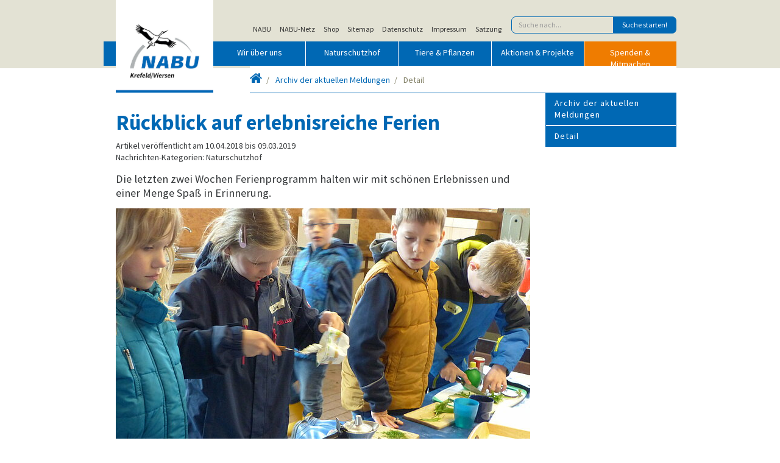

--- FILE ---
content_type: text/html; charset=utf-8
request_url: https://nabu-krefeld-viersen.de/archiv-der-aktuellen-meldungen/detail/rueckblick-auf-erlebnisreiche-ferien
body_size: 7334
content:
<!DOCTYPE html>
<html lang="de">
<head>
    <meta charset="utf-8">

<!-- 
	build by sitepackagebuilder.com

	This website is powered by TYPO3 - inspiring people to share!
	TYPO3 is a free open source Content Management Framework initially created by Kasper Skaarhoj and licensed under GNU/GPL.
	TYPO3 is copyright 1998-2026 of Kasper Skaarhoj. Extensions are copyright of their respective owners.
	Information and contribution at https://typo3.org/
-->

<link rel="icon" href="/typo3conf/ext/nabutemplate/Resources/Public/Icons/favicon.ico" type="image/vnd.microsoft.icon">
<title>NABU Bezirksverband Krefeld/Viersen e.V.</title>
<meta http-equiv="x-ua-compatible" content="IE=edge">
<meta name="generator" content="TYPO3 CMS">
<meta name="description" content="Die letzten zwei Wochen Ferienprogramm halten wir mit schönen Erlebnissen und einer Menge Spaß in Erinnerung.">
<meta name="viewport" content="width=device-width, initial-scale=1">
<meta name="keywords" content="nabu, kv, kv nabu">
<meta name="author" content="NABU">
<meta name="robots" content="index,follow">
<meta property="og:title" content="Rückblick auf erlebnisreiche Ferien">
<meta property="og:type" content="article">
<meta property="og:url" content="https://nabu-krefeld-viersen.de/archiv-der-aktuellen-meldungen/detail/rueckblick-auf-erlebnisreiche-ferien">
<meta property="og:image" content="https://nabu-krefeld-viersen.de/fileadmin/_processed_/c/6/csm_2018_Osterfepo_F__13__475a1ccb8d.jpg">
<meta property="og:image:width" content="0">
<meta property="og:image:height" content="0">
<meta property="og:description" content="Die letzten zwei Wochen Ferienprogramm halten wir mit schönen Erlebnissen und einer Menge Spaß in Erinnerung.">
<meta name="twitter:card" content="summary">
<meta name="apple-mobile-web-app-capable" content="no">
<meta name="revised" content="Wednesday, 19.02.2025">


<link rel="stylesheet" href="/typo3conf/ext/ns_gallery/Resources/Public/Vendor/lightgallery/css/lightgallery.min.css?1755611453" media="all">
<link rel="stylesheet" href="/typo3conf/ext/ns_gallery/Resources/Public/Vendor/gi-thewall/githewall.css?1755611453" media="all">
<link rel="stylesheet" href="/typo3conf/ext/ns_gallery/Resources/Public/Vendor/fontAwesome/css/font-awesome.min.css?1755611453" media="all">
<link rel="stylesheet" href="/typo3conf/ext/ns_gallery/Resources/Public/Css/nsgallery.css?1755611453" media="all">
<link rel="stylesheet" href="/typo3conf/ext/ns_gallery/Resources/Public/Css/nsgallery-theme.css?1755611453" media="all">
<link rel="stylesheet" href="/typo3conf/ext/ns_gallery/Resources/Public/Css/customCss.css?1755611453" media="all">
<link rel="stylesheet" href="/typo3conf/ext/nabutemplate/Resources/Public/Stylesheet/nabu.css?1763328672" media="all">
<link rel="stylesheet" href="/typo3conf/ext/sf_event_mgt/Resources/Public/Css/events_default.css?1766693975" media="all">
<link rel="stylesheet" href="/typo3conf/ext/dp_cookieconsent/Resources/Public/css/dp_cookieconsent.css?1739818911" media="all">


<script src="/typo3conf/ext/ns_gallery/Resources/Public/Vendor/initializr/jquery.min.js?1755611453"></script>



<link rel="canonical" href="https://nabu-krefeld-viersen.de"><meta property="og:title" content="Detail"><meta property="og:type" content="website"><meta property="og:url" content="https://nabu-krefeld-viersen.de"><meta property="og:description" content="NABU Bezirksverband Krefeld Viersen e.V."><meta property="og:site_name" content="NABU Bezirksverband Krefeld/Viersen">  <meta property="og:locale" content="de_DE" >    <link rel="apple-touch-icon" sizes="57x57" href="/apple-touch-icon-57x57.png">
    <link rel="apple-touch-icon" sizes="60x60" href="/apple-touch-icon-60x60.png">
    <link rel="icon" type="image/png" href="/favicon-32x32.png" sizes="32x32">
    <link rel="icon" type="image/png" href="/favicon-16x16.png" sizes="16x16">
    <link rel="mask-icon" href="/safari-pinned-tab.svg" color="#5bbad5">
    <link rel="shortcut icon" href="/favicon.ico">
    <meta name="msapplication-TileColor" content="#da532c">
    <meta name="msapplication-config" content="/browserconfig.xml">
    <meta name="theme-color" content="#ffffff">
    <meta name="viewport" content="width=device-width, initial-scale=1.0, minimum-scale=0.3, maximum-scale=2.0, user-scalable=1" />				<link href="/typo3conf/ext/nabutemplate/Resources/Public/Stylesheet/nabu.css" rel="stylesheet" media="all"/>		    <!--[if lt IE 9]>
	     		 <script src="//cdnjs.cloudflare.com/ajax/libs/html5shiv/3.7.3/html5shiv.min.js"></script>
	    	<![endif]-->
			  <!--[if lt IE 9]>
			    <script src="js/respond.min.js"></script>
			    <script src="js/rem.min.js"></script>
			  <![endif]-->				    <script>
					    // Copyright 2014-2015 Twitter, Inc.
					    // Licensed under MIT (https://github.com/twbs/bootstrap/blob/master/LICENSE)
					    if (navigator.userAgent.match(/IEMobile\/10\.0/)) {
					      var msViewportStyle = document.createElement('style')
					      msViewportStyle.appendChild(
					        document.createTextNode(
					          '@-ms-viewport{width:auto!important}'))
					      document.head.appendChild(msViewportStyle)
					    }
    				</script>				    <!-- <script>
				      WebFontConfig = {
				        google: { families: [ 'Source+Sans+Pro:400,400italic,700,700italic:latin' ] }
				      };
				      (function() {
				        var wf = document.createElement('script');
				        wf.src = ('https:' == document.location.protocol ? 'https' : 'http') +
				          '://ajax.googleapis.com/ajax/libs/webfont/1/webfont.js';
				        wf.type = 'text/javascript';
				        wf.async = 'true';
				        var s = document.getElementsByTagName('script')[0];
				        s.parentNode.insertBefore(wf, s);
				      })(); 
				    </script> --><script data-ignore="1" data-cookieconsent="statistics" type="text/plain"></script>
<link rel="canonical" href="https://nabu-krefeld-viersen.de/archiv-der-aktuellen-meldungen/detail/rueckblick-auf-erlebnisreiche-ferien">
</head>
<body class ="sub">
      
        <div class="header">
      <div class="container">
	<script>
	    document.write('<a class="nabu-logo" href="/"><img src="/fileadmin/user_upload/Images/NABU_Logo_144dpi.jpg?href='+window.location.href+'" alt="NABU"/></a>');
	</script>
        <script type="text/plain" data-dp-cookiedesc="layout">
        Diese Website benutzt Cookies, die für den technischen Betrieb der Website erforderlich sind und stets gesetzt werden. Andere Cookies werden nur mit Ihrer Zustimmung gesetzt. Mehr Infos hier:   
            <a aria-label="learn more about cookies"
               role=button tabindex="0"
               class="cc-link"
               href="/nuetzliches/kopfnavigation/datenschutz"
               rel="noopener noreferrer nofollow"
               target="_new"
            >
                Datenschutzerklärung
            </a>
        </script>
        <script type="text/plain" data-dp-cookieselect="layout">
            <div class="dp--cookie-check" xmlns:f="http://www.w3.org/1999/html">
                <label for="dp--cookie-require">
                    <input type="checkbox" id="dp--cookie-require" class="dp--check-box" checked="checked" disabled="disabled" />
                    Notwendig
                </label>
                <label for="dp--cookie-statistics">
                    <input type="checkbox" id="dp--cookie-statistics" class="dp--check-box"  value="" />
                    Externe Medien
                </label>
            </div>
        </script>
        <nav class="nav metanav hidden-md-down">
          <a href="https://www.nabu.de" class="nav-link">NABU</a><a href="https://www.nabu-netz.de" class="nav-link">NABU-Netz</a><a href="https://nabu-shop.de" class="nav-link">Shop</a><a href="/nuetzliches/kopfnavigation/sitemap" class="nav-link">Sitemap</a><a href="/nuetzliches/kopfnavigation/datenschutz" class="nav-link">Datenschutz</a><a href="/nuetzliches/kopfnavigation/impressum" class="nav-link">Impressum</a><a href="https://nabu-krefeld-viersen.de/fileadmin/user_upload/PDF/NABU-Satzung.pdf" class="nav-link">Satzung</a>
            
  <form method="get" id="xajax_form_kesearch_pi1" name="xajax_form_kesearch_pi1" action="/index.php" class="form-inline">
      <input name="id" value="5" type="hidden">
      <div class="input-group"><input type="text" class="form-control" id="ke_search_sword" name="tx_kesearch_pi1[sword]" placeholder="Suche nach..."><span class="input-group-btn"><input id="kesearch_submit" class="btn btn-primary" type="submit" value="Suche starten!"></span>
      </div>
      <input id="pagenumber" name="tx_kesearch_pi1[page]" value="1" type="hidden">
      <input id="resetFilters" name="tx_kesearch_pi1[resetFilters]" value="0" type="hidden">
      <input id="sortByField" name="tx_kesearch_pi1[sortByField]" value="" type="hidden">
      <input id="sortByDir" name="tx_kesearch_pi1[sortByDir]" value="" type="hidden">
  </form>

        </nav>
        <nav class="navbar navbar-dark bg-primary">
          <button class="navbar-toggler hidden-lg-up" type="button" data-toggle="collapse" data-target="#mobilenav">Hauptmen&uuml; <i class="fa fa-chevron-down"></i></button>

            <!-- DESKTOP NAVIGATION -->
            <div class="navbar-toggleable-md hidden-md-down">
              <ul class="nav navbar-nav"><li class="nav-item"><a href="/wir-ueber-uns" class="nav-link">Wir über uns</a></li><li class="nav-item"><a href="https://naturschutzhof-nettetal.de" target="_blank" class="nav-link" rel="noreferrer">Naturschutzhof</a></li><li class="nav-item"><a href="/tiere-pflanzen" class="nav-link">Tiere & Pflanzen</a></li><li class="nav-item"><a href="/aktionen-projekte" class="nav-link">Aktionen & Projekte</a></li><li class="nav-item"><a href="/spenden-mitmachen" class="nav-link nav-link-mitmachen">Spenden & Mitmachen</a></li></ul>
            </div>

            <!-- MOBILE NAVIGATION -->
              <div class="navbar-toggleable-md hidden-lg-up collapse" id="mobilenav">
                <ul class="nav"><li class="nav-item"><a href="/wir-ueber-uns" class="nav-link">Wir über uns</a></li><li class="nav-item"><a href="https://naturschutzhof-nettetal.de" target="_blank" class="nav-link" rel="noreferrer">Naturschutzhof</a></li><li class="nav-item"><a href="/tiere-pflanzen" class="nav-link">Tiere & Pflanzen</a></li><li class="nav-item"><a href="/aktionen-projekte" class="nav-link">Aktionen & Projekte</a></li><li class="nav-item"><a href="/spenden-mitmachen" class="nav-link">Spenden & Mitmachen</a></li><li class="nav-item"><a href="/nuetzliches/suche" class="nav-link">Suche</a></li></ul>
              </div>

        </nav>
        
          <!-- Carousel start -->
          <div id="carousel-example-generic" class="carousel slide" data-ride="carousel">
            <div class="carousel-inner" role="listbox">
              
            </div>
          </div>
          <!-- Carousel Ende -->
        

        <nav class="breadcrumb-wrap"><a href="#mmenu" class="hidden-sm-up mobilenavleft"><i class="fa fa-bars"></i></a><ol class="breadcrumb"><li><a href="/" title="Startseite"><i class="fa fa-home"></i><span class="show-for-sr">Startseite</span></a></li><li><a href="/archiv-der-aktuellen-meldungen" title="Archiv der aktuellen Meldungen">Archiv der aktuellen Meldungen</a></li><li class="active">Detail</li></ol></nav>

      </div>
    </div>

    
    <div class="unterseite content">
      <div class="container">
        <div class="row">
          <div class="col-md-9">
            
    

            <div id="c721" class="frame frame-default frame-type-news_pi1 frame-layout-0">
                
                
                    



                
                
                    



                
                

    
    



<div class="news news-single">
	<div class="article" itemscope="itemscope" itemtype="http://schema.org/Article">
		
	
			
			
				<h1>Rückblick auf erlebnisreiche Ferien</h1>
			<div class="footer">
				<p>
					<!-- date -->
					<span class="news-list-date">
                                                <!-- <time datetime="10.04.2018">
                                                        10.04.2018
                                                        <meta itemprop="datePublished" content="10.04.2018" />
                                                </time> -->
                                                Artikel veröffentlicht
                                                
                                                am
                                                10.04.2018
                                                
                                                bis
                                                09.03.2019
                                                
					</span>
                                        <span class="news-list-category" xmlns:f="http://typo3.org/ns/TYPO3/CMS/Fluid/ViewHelpers">
                                                <br>Nachrichten-Kategorien:
                                                
                                                        
                                                                        Naturschutzhof
                                                                
                                                
                                        </span>
				</p>
			</div>

			
				<!-- teaser -->
				<div class="teaser-text" itemprop="description">
					<p>Die letzten zwei Wochen Ferienprogramm halten wir mit schönen Erlebnissen und einer Menge Spaß in Erinnerung.</p>
				</div>
			

			

			

	<!-- fal media files -->
	<div class="news-img-wrap">
		
			<div class="outer">
				
					


        <div class="mediaelement mediaelement-image">
                
                                
                                                <img src="/fileadmin/_processed_/c/6/csm_2018_Osterfepo_F__13__e294993b1a.jpg" width="680" height="406" alt="" />                         
                                        
                        
        </div>
        
         


				
				
				
			</div>
		
	</div>



			<!-- main text -->
			<div class="news-text-wrap" itemprop="articleBody">
				<p>Vom 26. März bis zum 5. April wurde es laut auf dem Naturschutzhof!</p>
<p>In ganz unnterschiedlichen Veranstaltungen und mit allen nur erdenklichen Wetterlagen haben wir zwei schöne Wochen Osterferienprogramm verbracht.</p>
<p>Wir haben auf natürliche Weise Ostereier gefärbt, trotz strömenden Regen das Kartoffelsetzten gemeistert und sind nach der ganzen Osternascherei über den Hof gerannt- in Form eines Chaosspiels. In der zweiten Woche wurde das handwerkliche Geschick in der Holzwerkstatt gefordert und die Köche aus der wilden Küche haben kulinarische Köstlichkeiten aus den Boten des Frühlings gezaubert.</p>
<p>Uns hat das Ferienprogramm eine Menge Freude und Spaß bereitet und wir freuen uns darauf, das ein oder andere Gesicht in Zukunft häufiger auf dem Naturschutzhof begrüßen zu können.</p>
			</div>

			<!-- related things -->
			<div class="news-related-wrap">

				

				

				
			</div>
		

	<!-- Link Back -->
	<div class="news-backlink-wrap">
		<a href="/archiv-der-aktuellen-meldungen">
			&lt;&lt; Zurück
		</a>
	</div>


	</div>
</div>



                
                    



                
                
                    



                
            </div>

        


          </div>
          <div class="col-md-3">
            <nav class="nav-main-right hidden-sm-down"><ul class="nav nav-pills nav-stacked"><li class="nav-item"><a class="nav-link active">Archiv der aktuellen Meldungen</a></li><li class="nav-item"><a href="/archiv-der-aktuellen-meldungen/detail" class="nav-link active">Detail</a></li></ul></nav>
            <p>&nbsp;</p>
            
    

            <div id="c1694" class="frame frame-default frame-type-shortcut frame-layout-0">
                
                
                    



                
                
                

    
    

            <div id="c1693" class="frame frame-default frame-type-html frame-layout-0">
                
                
                    



                
                
                

    <script>
    document.write('<iframe width="230" height="600" style="border:none;" src="/anspr.php?href='+window.location.href+'\'"/></iframe>');
</script>


                
                    



                
                
                    



                
            </div>

        




                
                    



                
                
                    



                
            </div>

        


          </div>
        </div>
      </div>
    </div>
        <div class="container content">
                <div class="row">
                        <div class="col-md-3">
                        
                        </div>
                        <div class="col-md-3">
                        
                        </div>
                        <div class="col-md-3">
                        
                        </div>
                        <div class="col-md-3">
                        
                        </div>
                </div>
         </div>
  
   
                
                        
<footer>
  <div class="container">
    <div class="row">

      <div class="col-md-3">
        
    

            <div id="c47" class="frame frame-default frame-type-textmedia frame-layout-0">
                
                
                    



                
                

    
        



    


                

    <div class="ce-textpic ce-right ce-intext">
        
            



        

        
                <div class="ce-bodytext">
                    
                    <h5>Adresse und Kontakt</h5>
<p>NABU Bezirksverband&nbsp;<br>Krefeld/Viersen e.V.<br>Geschäftsstelle<br>Talring 45 · 47802 Krefeld</p>
<p>Telefon: 02151 618700<br>E-Mail:<br><a href="#" data-mailto-token="ocknvq,kphqBpcdw/mtghgnf/xkgtugp0fg" data-mailto-vector="2">info(at)nabu-krefeld-viersen.de</a><br>Fax: 02151 618751<br><br>Montag bis Donnerstag<br>von 9:00 bis 12:00 Uhr<br>Bitte rufen Sie bei Besuchen<br>vorher an!</p>
                </div>
            

        
    </div>


                
                    



                
                
                    



                
            </div>

        


      </div> <!-- /col-md-3 -->

      <div class="col-md-3">
        
    

            <div id="c48" class="frame frame-default frame-type-textmedia frame-layout-0">
                
                
                    



                
                

    
        



    


                

    <div class="ce-textpic ce-right ce-intext">
        
            



        

        
                <div class="ce-bodytext">
                    
                    <h5>Info &amp; Service</h5>
<p><a href="http://www.youtube.com/nabutv" target="_blank" title="www.youtube.com/nabutv" rel="noreferrer">NABU-TV</a><br> <a href="http://www.nabu-shop.de/" target="_blank" title="www.nabu-shop.de" rel="noreferrer">NABU-Shop</a></p>
<p><a href="/wir-ueber-uns/pressemitteilungen">Pressemitteilungen</a><br> <a href="/termine" class="internal-link" title="Opens internal link in current window">Termine</a><br> <a href="/veranstaltungen" title="Opens internal link in current window">Veranstaltungen</a><br> <a href="/downloads" class="internal-link" title="Opens internal link in current window">Downloads</a><br> <a href="/galerie">Bildergalerie</a><br> <a href="/naturspiegel" class="internal-link" title="Opens internal link in current window">Naturspiegel</a><br> <a href="https://nabu-krefeld.de/quartalsprogramm" target="_blank">Quartalsprogramm</a><br> <a href="/newsletter">Newsletter</a></p>
                </div>
            

        
    </div>


                
                    



                
                
                    



                
            </div>

        


      </div> <!-- /col-md-3 -->

      <div class="col-md-3">
        
    

            <div id="c49" class="frame frame-default frame-type-textmedia frame-layout-0">
                
                
                    



                
                

    
        



    


                

    <div class="ce-textpic ce-right ce-intext">
        
            



        

        
                <div class="ce-bodytext">
                    
                    <h5><a href="/nuetzliches/kopfnavigation/sitemap">Sitemap</a></h5><ul> 	<li><a href="/wir-ueber-uns">Wir über uns</a></li> 	<li><a href="/aktuelles">Aktuelles</a></li> 	<li><a href="/archiv-der-aktuellen-meldungen" class="internal-link" title="Opens internal link in current window">Archiv aktueller Meldungen</a></li> 	<li><a href="https://naturschutzhof-nettetal.de" target="_blank" rel="noreferrer">Naturschutzhof</a></li> 	<li><a href="/nabu-gruppen">NABU-Gruppen</a></li> 	<li><a href="/kinderaktionen">NAJU-Kinder- und Jugendgruppen</a></li> 	<li><a href="/aktionen-projekte">Unsere Projekte</a></li> 	<li><a href="/kontakt">Kontakt</a></li> 	<li><a href="/spenden-mitmachen">Mitmachen</a></li> 	<li><a href="/nuetzliches/kopfnavigation/impressum">Impressum</a></li> 	<li><a href="/nuetzliches/kopfnavigation/datenschutz">Datenschutz</a></li> 	<li><a href="/nuetzliches/suche">Suche</a></li> </ul>
                </div>
            

        
    </div>


                
                    



                
                
                    



                
            </div>

        


      </div> <!-- /col-md-3 -->

      <div class="col-md-3">
        
    

            <div id="c50" class="frame frame-default frame-type-textmedia frame-layout-0">
                
                
                    



                
                

    
        



    


                

    <div class="ce-textpic ce-right ce-intext">
        
            



        

        
                <div class="ce-bodytext">
                    
                    <h5>Spenden für die Natur</h5>
<p>Sparkasse Krefeld<br> IBAN DE72 3205 0000 0057 0011 90<br> BIC SPKRDE33XXX<br> <a href="/spenden-mitmachen/jetzt-spenden" target="_blank" title="Jetzt für die Natur spenden">Direkt spenden</a></p>
                </div>
            

        
    </div>


                
                    



                
                
                    



                
            </div>

        


      </div> <!-- /col-md-3 -->

    </div>
      
        <a href="https://www.facebook.com/krvie.nrw.nabu"><img src="/typo3conf/ext/nabutemplate/Resources/Public/Images/icn_facebook.png" alt="facebook"></a>
      
      
      
        <a href="https://www.youtube.com/channel/UCopcK4ASZ4Bezmm-8iVRn2A"><img src="/typo3conf/ext/nabutemplate/Resources/Public/Images/youtube-icon-white_121x121.png" alt="google"></a>
      
      
        <a href="https://www.instagram.com/nabu.krvie"><img src="/typo3conf/ext/nabutemplate/Resources/Public/Images/icn_instagram.png" alt="instagram"></a>
      
      
        <a href="mailto:info@nabu-krefeld-viersen.de"><img src="/typo3conf/ext/nabutemplate/Resources/Public/Images/icn_mail.png" alt="mail"></a>
      
  </div>
</footer>

<nav id="mobilenavleft" class="hidden-md-up"></nav>
<script src="/typo3conf/ext/nabutemplate/Resources/Public/JavaScript/Base/jquery.min.js?1708804146"></script>
<script src="/typo3conf/ext/nabutemplate/Resources/Public/JavaScript/Base/tether.min.js?1708804146"></script>
<script src="/typo3conf/ext/nabutemplate/Resources/Public/JavaScript/Base/bootstrap.min.js?1708804146"></script>
<script src="/typo3conf/ext/nabutemplate/Resources/Public/JavaScript/Base/slick.min.js?1708804146"></script>
<script src="/typo3conf/ext/nabutemplate/Resources/Public/JavaScript/nabu.js?1708804346"></script>
<script src="/typo3conf/ext/ns_gallery/Resources/Public/Vendor/lightgallery/js/lightgallery.js?1755611453"></script>
<script src="/typo3conf/ext/ns_gallery/Resources/Public/Vendor/gi-thewall/githewall.min.js?1755611453"></script>
<script src="/typo3conf/ext/ns_gallery/Resources/Public/Js/customJs.js?1755611453"></script>
<script src="/typo3conf/ext/nabutemplate/Resources/Public/JavaScript/Dist/scripts.js?1593634400"></script>
<script src="/typo3conf/ext/dp_cookieconsent/Resources/Public/JavaScript/dp_cookieconsent.js?1739818911"></script>
<script async="async" src="/typo3/sysext/frontend/Resources/Public/JavaScript/default_frontend.js?1751966589"></script>

<!--
  ~ Copyright (c) 2021.
  ~
  ~ @category   TYPO3
  ~
  ~ @copyright  2021 Dirk Persky (https://github.com/DirkPersky)
  ~ @author     Dirk Persky <info@dp-wired.de>
  ~ @license    MIT
  -->



<!-- Begin Cookie Consent plugin by Dirk Persky - https://github.com/DirkPersky/typo3-dp_cookieconsent -->
<script type="text/plain" data-ignore="1" data-dp-cookieDesc="layout">
    <!--
  ~ Copyright (c) 2021.
  ~
  ~ @category   TYPO3
  ~
  ~ @copyright  2021 Dirk Persky (https://github.com/DirkPersky)
  ~ @author     Dirk Persky <info@dp-wired.de>
  ~ @license    MIT
  -->

Diese Website benutzt Cookies, die für den technischen Betrieb der Website erforderlich sind und stets gesetzt werden. Andere Cookies, um Inhalte und Anzeigen zu personalisieren und die Zugriffe auf unsere Website zu analysieren, werden nur mit Ihrer Zustimmung gesetzt. Außerdem geben wir Informationen zu Ihrer Verwendung unserer Website an unsere Partner für soziale Medien, Werbung und Analysen weiter.



</script>
<script type="text/plain" data-ignore="1" data-dp-cookieSelect="layout">
    <!--
  ~ Copyright (c) 2021.
  ~
  ~ @category   TYPO3
  ~
  ~ @copyright  2021 Dirk Persky (https://github.com/DirkPersky)
  ~ @author     Dirk Persky <info@dp-wired.de>
  ~ @license    MIT
  -->

<div class="dp--cookie-check">
    <label for="dp--cookie-required">
        <input class="dp--check-box" id="dp--cookie-required" type="checkbox" name="" value="" checked disabled>
        Notwendig
    </label>
    <label for="dp--cookie-statistics">
        <input class="dp--check-box" id="dp--cookie-statistics" type="checkbox" name="" value="">
        Statistiken
    </label>
    <label for="dp--cookie-marketing">
        <input class="dp--check-box" id="dp--cookie-marketing"  type="checkbox" name="" value="">
        Marketing
    </label>
</div>

</script>
<script type="text/plain" data-ignore="1" data-dp-cookieRevoke="layout">
    <div class="dp--revoke {{classes}}">
    <i class="dp--icon-fingerprint"></i>
    <span class="dp--hover">Cookies</span>
</div>
</script>
<script type="text/plain" data-ignore="1" data-dp-cookieIframe="layout">
    <div class="dp--overlay-inner" data-nosnippet>
    <div class="dp--overlay-header">{{notice}}</div>
    <div class="dp--overlay-description">{{desc}}</div>
    <div class="dp--overlay-button">
        <button class="db--overlay-submit" onclick="window.DPCookieConsent.forceAccept(this)"
                data-cookieconsent="{{type}}">
        {{btn}}
        </button>
    </div>
</div>

</script>
<script data-ignore="1">
    window.cookieconsent_options = {
        overlay: {
            notice: true,
            box: {
                background: 'rgba(41,104,174,1)',
                text: '#fff'
            },
            btn: {
                background: '#e18130',
                text: '#fff'
            }
        },
        content: {
            message:'Diese Website benutzt Cookies, die für den technischen Betrieb der Website erforderlich sind und stets gesetzt werden. Andere Cookies, um Inhalte und Anzeigen zu personalisieren und die Zugriffe auf unsere Website zu analysieren, werden nur mit Ihrer Zustimmung gesetzt. Außerdem geben wir Informationen zu Ihrer Verwendung unserer Website an unsere Partner für soziale Medien, Werbung und Analysen weiter.',
            dismiss:'Cookies zulassen!',
            allow:'Speichern',
            deny: 'Ablehnen',
            link:'Mehr Infos',
            href:'',
            target:'_blank',
            'allow-all': 'Alle akzeptieren!',
            config: 'Anpassen',
            'config-header':  'Einstellungen für die Zustimmung anpassen',


            cookie: 'Cookies',
            duration: 'Dauer',
            vendor: 'Anbieter',

            media: {
                notice: 'Cookie-Hinweis',
                desc: 'Durch das Laden dieser Ressource wird eine Verbindung zu externen Servern hergestellt, die Cookies und andere Tracking-Technologien verwenden, um die Benutzererfahrung zu personalisieren und zu verbessern. Weitere Informationen finden Sie in unserer Datenschutzerklärung.',
                btn: 'Erlaube Cookies und lade diese Ressource',
            }
        },
        theme: 'edgeless',
        position: 'bottom-right',
        type: 'opt-in',
        revokable: true,
        reloadOnRevoke: false,
        checkboxes: {"statistics":"false","marketing":"false"},
        cookies: [],
        palette: {
            popup: {
                background: 'rgba(41,104,174,1)',
                text: '#fff'
            },
            button: {
                background: '#e18130',
                text: '#fff',
            }
        }
    };
</script>
<!-- End Cookie Consent plugin -->
</body>
</html>

--- FILE ---
content_type: application/javascript; charset=utf-8
request_url: https://nabu-krefeld-viersen.de/typo3conf/ext/ns_gallery/Resources/Public/Js/customJs.js?1755611453
body_size: 1313
content:
$(document).ready(function () {
    var wall = [];
    $('.lg-outer .lg-thumb-open .lg-sub-html').remove();
    $('.loaderImage').show();
// main image loaded ?
    $('.ns-gallery-slide .ns-gallery-item img').on('load', function(){
        // hide/remove the loading image
        $('.loaderImage').hide();
    });

    if ($('.ns-gallery-google-view').length) {
        $('.GITheWall').each(function(index, item) {
            var initialHeight = 500;
            wall[index] = $(this).GITheWall({
                nextButtonClass: 'nsgallery-icon nsgallery-next-icon',
                prevButtonClass: 'nsgallery-icon nsgallery-prev-icon',
                closeButtonClass: 'nsgallery-icon nsgallery-close-icon',
                initialWrapperHeight: initialHeight
            });
        });
    }
    var paginationType = $('#paginationType').val();
    themeClass = 'ns-gallery-arrow--icon-circle video-not-supported';
    function getTotPage($totalPage, $perPage){
        var totPages2 = Math.ceil($totalPage / $perPage);
        return totPages2;
    }

    $('#cover-spin').hide();

    var checkCurrentGallery = [];
    $(document).on('click', '.article-load-more', function (e) {
        if (paginationType == 'pagination') {
            var getParentID = $(this).parent().parent().parent().parent().attr('id');
        } else {
            var getParentID = $(this).parent().parent().attr('id');
        }

        var totNews = $('#totNews-' + getParentID).val();
        var perPage = $('#perPage-' + getParentID).val();
        var totPages = getTotPage(totNews, perPage);

        if (checkCurrentGallery.includes(getParentID)) {
            var galleryPage = checkCurrentGallery[getParentID][0];
            checkCurrentGallery[getParentID]= [galleryPage+1];
            curPage = galleryPage+1;
        } else {
            curPage = 1;
            checkCurrentGallery.push(getParentID);
            checkCurrentGallery[getParentID] = [];
            checkCurrentGallery[getParentID].push(curPage);
        }

        e.preventDefault();
        $('#cover-spin').show();
        curPage = curPage + 1;

        var curPageUrl = $(this).attr('href');
        var nextPageUrl = curPageUrl;

        var lastVid = $('#lastVid-'+ getParentID).val();
        $.ajax({
            type: 'GET',
            url: nextPageUrl,
            success: function (response) {
                if (paginationType == 'pagination') {
                    var findNextPageURL = $(response).find('#' + getParentID).find('.pagination-block').html();
                    $('#' + getParentID + ' .pagination-block').html(findNextPageURL);
                } else {
                    var findNextPageURL = $(response).find('.article-load-more').attr('href');
                    $('#' + getParentID + ' .article-load-more').attr('href', findNextPageURL);
                }
                var findNReplace = '#' + getParentID + ' .cus-row';
                var disdata = $(response).find(findNReplace).html();
                disdata = $(disdata + ' .ajaxBlock').addClass('page-' + curPage);

                if (paginationType == 'pagination') {
                    $(findNReplace).html(disdata).fadeIn('slow');
                } else {
                    $(findNReplace).append(disdata).fadeIn('slow');
                    if (totPages == curPage) {
                        $('#' + getParentID + ' .pagination-block .article-load-more').fadeOut();
                    }
                }
                $('.GITheWall').each(function(index, item) {
                    wall[index].refresh();
                });
                try {
                    $('.' + getParentID).data('lightGallery').destroy(true);
                } catch (ex) { };

                var gallerySettings = $('#gallery-settings-' + getParentID).val();
                if (gallerySettings) {
                    var getSettings = gallerySettings.split(',');
                    getSettings.forEach(settVal => {
                        var getKey = settVal.split(':');
                        switch (getKey[0]) {
                            case "controls":
                                $controls = getKey[1];
                                if ($controls == 'true' || $controls == 1) {
                                    $controls = true;
                                } else {
                                    $controls = false;
                                }
                                break;
                        }
                    });

                    //and then re-initiate gallery again
                    $('.' + getParentID).lightGallery({
                        selector: '.ns-gallery-item',
                        addClass: themeClass,
                        controls : $controls,
                        download:false,
                    });
                }
                $('#cover-spin').hide();
            }
        });
    });

});